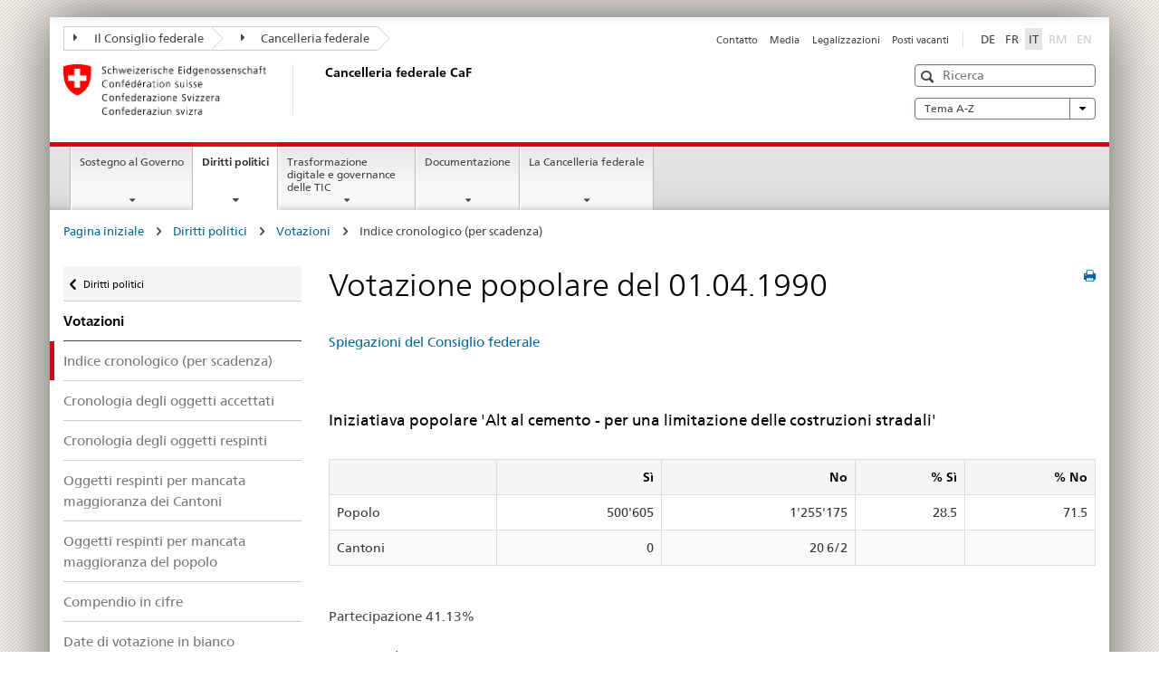

--- FILE ---
content_type: text/html
request_url: https://www.bk.admin.ch/ch/i/pore/va/19900401/index.html
body_size: 52560
content:

<!DOCTYPE HTML>
<html lang="it" class="no-js no-ie"> 
<head>
		<title>Votazione popolare del 01.04.1990</title>
<meta charset="utf-8" />
<meta http-equiv="X-UA-Compatible" content="IE=edge" />
<meta name="viewport" content="width=device-width, initial-scale=1.0" />
<meta http-equiv="cleartype" content="on" />
	<meta name="msapplication-TileColor" content="#ffffff" />
	<meta name="msapplication-TileImage" content="/etc/designs/core/frontend/guidelines/img/ico/mstile-144x144.png" />
	<meta name="msapplication-config" content="/etc/designs/core/frontend/guidelines/img/ico/browserconfig.xml" />
	<meta name="google-site-verification" content="_KMXCj6xrBYMPuUE4UMltyFjFOTsYbPI5aCSxncV6HM" />
<meta name="language" content="it" />
<meta name="author" content="Cancelleria federale CaF" />
		<link rel="alternate" type="text/html" href="/bk/de/home/politische-rechte/volksinitiativen.html" hreflang="de" lang="de">
		<link rel="alternate" type="text/html" href="/bk/it/home/diritti-politici/iniziative-popolari.html" hreflang="it" lang="it">
		<link rel="alternate" type="text/html" href="/bk/fr/home/droits-politiques/initiatives-populaires.html" hreflang="fr" lang="fr">
	<meta name="twitter:card" content="summary" />
		<meta property="og:url" content="https://www.bk.admin.ch/bk/it/home/politische-rechte/pore-referenzseite.html" />
	<meta property="og:type" content="article" />
		<meta property="og:title" content="Diritti politici" />
	<script type="text/javascript">
		var styleElement = document.createElement('STYLE');
		styleElement.setAttribute('id', 'antiClickjack');
		styleElement.setAttribute('type', 'text/css');
		styleElement.innerHTML = 'body {display:none !important;}';
		document.getElementsByTagName('HEAD')[0].appendChild(styleElement);
		if (self === top) {
			var antiClickjack = document.getElementById("antiClickjack");
			antiClickjack.parentNode.removeChild(antiClickjack);
		} else {
			top.location = self.location;
		}
	</script>
<script src="/etc.clientlibs/clientlibs/granite/jquery.min.js"></script>
<script src="/etc.clientlibs/clientlibs/granite/utils.min.js"></script>
	<script>
		Granite.I18n.init({
			locale: "it",
			urlPrefix: "/libs/cq/i18n/dict."
		});
	</script>
	<link rel="stylesheet" href="/etc/designs/core/frontend/guidelines.min.css" type="text/css" />
	<link rel="stylesheet" href="/etc/designs/core/frontend/modules.min.css" type="text/css" />
	<link rel="shortcut icon" href="/etc/designs/core/frontend/guidelines/img/ico/favicon.ico" />
	<link rel="apple-touch-icon" sizes="57x57" href="/etc/designs/core/frontend/guidelines/img/ico/apple-touch-icon-57x57.png" />
	<link rel="apple-touch-icon" sizes="114x114" href="/etc/designs/core/frontend/guidelines/img/ico/apple-touch-icon-114x114.png" />
	<link rel="apple-touch-icon" sizes="72x72" href="/etc/designs/core/frontend/guidelines/img/ico/apple-touch-icon-72x72.png" />
	<link rel="apple-touch-icon" sizes="144x144" href="/etc/designs/core/frontend/guidelines/img/ico/apple-touch-icon-144x144.png" />
	<link rel="apple-touch-icon" sizes="60x60" href="/etc/designs/core/frontend/guidelines/img/ico/apple-touch-icon-60x60.png" />
	<link rel="apple-touch-icon" sizes="120x120" href="/etc/designs/core/frontend/guidelines/img/ico/apple-touch-icon-120x120.png" />
	<link rel="apple-touch-icon" sizes="76x76" href="/etc/designs/core/frontend/guidelines/img/ico/apple-touch-icon-76x76.png" />
	<link rel="icon" type="image/png" href="/etc/designs/core/frontend/guidelines/img/ico/favicon-96x96.png" sizes="96x96" />
	<link rel="icon" type="image/png" href="/etc/designs/core/frontend/guidelines/img/ico/favicon-16x16.png" sizes="16x16" />
	<link rel="icon" type="image/png" href="/etc/designs/core/frontend/guidelines/img/ico/favicon-32x32.png" sizes="32x32" />
</head>
<body class="mod mod-layout   skin-layout-template-contentpagewide">
<div class="mod mod-homepage">
<ul class="access-keys" role="navigation">
    <li><a href="/bk/it/home.html" accesskey="0">Homepage</a></li>
    <li><a href="#main-navigation" accesskey="1">Main navigation</a></li>
    <li><a href="#content" accesskey="2">Content area</a></li>
    <li><a href="#site-map" accesskey="3">Sitemap</a></li>
    <li><a href="#search-field" accesskey="4">Search</a></li>
</ul>
</div>
<div class="container container-main">
<header style="background-size: cover; background-image:" role="banner">
	<div class="clearfix">
	<nav class="navbar treecrumb pull-left">
			<h2 class="sr-only">Treecrumb amministrazione federale</h2>
				<ul class="nav navbar-nav">
						<li class="dropdown">
									<a id="federalAdministration-dropdown" href="#" aria-label="Il Consiglio federale" class="dropdown-toggle" data-toggle="dropdown"><span class="icon icon--right"></span> Il Consiglio federale</a>
								<ul class="dropdown-menu" role="menu" aria-labelledby="federalAdministration-dropdown">
										<li class="dropdown-header">
													<a href="https://www.admin.ch/gov/it/pagina-iniziale.html" aria-label="Il Consiglio federale admin.ch" target="_blank" title="">Il Consiglio federale admin.ch</a>
													<ul>
														<li>
																	<a href="https://www.bk.admin.ch/bk/it/home.html" aria-label="CaF: Cancelleria federale" target="_blank" title=""> CaF: Cancelleria federale</a>
														</li>
													</ul>
													<ul>
														<li>
																	<a href="https://www.eda.admin.ch/eda/it/dfae.html" aria-label="DFAE: Dipartimento federale degli affari esteri" target="_blank" title=""> DFAE: Dipartimento federale degli affari esteri</a>
														</li>
													</ul>
													<ul>
														<li>
																	<a href="https://www.edi.admin.ch/it" aria-label="DFI: Dipartimento federale dell&#39;interno" target="_blank" title=""> DFI: Dipartimento federale dell&#39;interno</a>
														</li>
													</ul>
													<ul>
														<li>
																	<a href="https://www.ejpd.admin.ch/ejpd/it/home.html" aria-label="DFGP: Dipartimento federale di giustizia e polizia" target="_blank" title=""> DFGP: Dipartimento federale di giustizia e polizia</a>
														</li>
													</ul>
													<ul>
														<li>
																	<a href="https://www.vbs.admin.ch/it" aria-label="DDPS: Dipartimento federale della difesa, della protezione della popolazione e dello sport" target="_blank" title=""> DDPS: Dipartimento federale della difesa, della protezione della popolazione e dello sport</a>
														</li>
													</ul>
													<ul>
														<li>
																	<a href="https://www.efd.admin.ch/efd/it/home.html" aria-label="DFF: Dipartimento federale delle finanze" target="_blank" title=""> DFF: Dipartimento federale delle finanze</a>
														</li>
													</ul>
													<ul>
														<li>
																	<a href="https://www.wbf.admin.ch/wbf/it/home.html" aria-label="DEFR: Dipartimento federale dell&#39;economia, della formazione e della ricerca" target="_blank" title=""> DEFR: Dipartimento federale dell&#39;economia, della formazione e della ricerca</a>
														</li>
													</ul>
													<ul>
														<li>
																	<a href="https://www.uvek.admin.ch/uvek/it/home.html" aria-label="DATEC: Dipartimento federale dell&#39;ambiente, dei trasporti, dell&#39;energia e delle comunicazioni" target="_blank" title=""> DATEC: Dipartimento federale dell&#39;ambiente, dei trasporti, dell&#39;energia e delle comunicazioni</a>
														</li>
													</ul>
										</li>
								</ul>
						</li>
						<li class="dropdown">
									<a id="departement-dropdown" href="#" aria-label="Cancelleria federale" class="dropdown-toggle"><span class="icon icon--right"></span> Cancelleria federale</a>
						</li>
				</ul>
	</nav>
<section class="nav-services clearfix">
	<h2>Diritti politici</h2>
		<nav class="nav-lang"><ul>
            <li>
               <a title="Diese Seite auf deutsch"
                  aria-label="Deutsch"
                  lang="de"
                  href="/ch/d/pore/va/19900401/index.html">DE</a>
            </li>
            <li>
               <a title="Cette page en français"
                  aria-label="Français"
                  lang="fr"
                  href="/ch/f/pore/va/19900401/index.html">FR</a>
            </li>
            <li>
               <a class="active"
                  title="Questa pagina in italiano (activo)"
                  aria-label="Italiano"
                  lang="it"
                  href="/ch/i/pore/va/19900401/index.html">IT</a>
            </li>
            <li>
               <a class="disabled"
                  lang="rm"
                  title="Rumantsch"
                  aria-label="Rumantsch"
                  href="#">RM</a>
            </li>
            <li>
               <a class="disabled"
                  lang="en"
                  title="English"
                  aria-label="English"
                  href="#">EN</a>
            </li>
         </ul></nav>
                <h2 class="sr-only">Service navigation</h2>
                <nav class="nav-service">
                    <ul>
                            <li><a href="/bk/it/home/service/contatto.html" title="Contatto" aria-label="Contatto" data-skipextcss="true">Contatto</a></li>
                            <li><a href="/bk/it/home/service/media.html" title="Media" aria-label="Media" data-skipextcss="true">Media</a></li>
                            <li><a href="/bk/it/home/service/legalizzazioni.html" title="Legalizzazioni" aria-label="Legalizzazioni" data-skipextcss="true">Legalizzazioni</a></li>
                            <li><a href="/bk/it/home/service/posti-vacanti.html" title="Posti vacanti" aria-label="Posti vacanti" data-skipextcss="true">Posti vacanti</a></li>
                    </ul>
                </nav>
</section>
	</div>
<div class="mod mod-logo">
                <a href="/bk/it/home.html" class="brand  hidden-xs" id="logo" title="Pagina iniziale" aria-label="Pagina iniziale">
                            <img src="/bk/it/_jcr_content/logo/image.imagespooler.png/1607941605855/logo.png" alt="Cancelleria federale svizzera" />
                    <h2 id="logo-desktop-departement">Cancelleria federale CaF
                    </h2>
                </a>
</div>
<div class="mod mod-searchfield">
			<div class="mod mod-searchfield global-search global-search-standard">
				<form action="/bk/it/home/ricerca.html" class="form-horizontal form-search pull-right">
					<h2 class="sr-only">Ricerca</h2>
					<label for="search-field" class="sr-only">Ricerca</label>
					<input id="search-field" name="query" class="form-control search-field" type="text" placeholder="Ricerca" />
                    <button class="icon icon--search icon--before" tabindex="0" role="button">
                        <span class="sr-only">Ricerca</span>
                    </button>
                    <button class="icon icon--close icon--after search-reset" tabindex="0" role="button"><span class="sr-only"></span></button>
					<div class="search-results">
						<div class="search-results-list"></div>
					</div>
				</form>
			</div>
</div>
<div class="mod mod-themes">
		<nav class="navbar yamm yamm--select ddl-to-modal">
			<h2 class="sr-only">A-Z</h2>
			<ul>
				<li class="dropdown pull-right">
					<a href="#" class="dropdown-toggle" data-toggle="dropdown">
						Tema A-Z <span class="icon icon--bottom"></span>
					</a>
					<ul class="dropdown-menu">
						<li>
							<div class="yamm-content container-fluid">
								<div class="row">
									<div class="col-sm-12">
										<button class="yamm-close btn btn-link icon icon--after icon--close pull-right">
											Chiudere
										</button>
									</div>
								</div>
				                <ul class="nav nav-tabs">
				                		<li><a href="#mf_keywords_tab" data-toggle="tab" data-url="/bk/it/_jcr_content/themes.keywordsinit.html">Parole chiave</a></li>
				                		<li><a href="#mf_glossary_tab" data-toggle="tab" data-url="/bk/it/_jcr_content/themes.glossaryinit.html">Glossario</a></li>
				                </ul>
				                <div class="tab-content">
									<div class="tab-pane" id="mf_keywords_tab"></div>
									<h2 class="sr-only visible-print-block">Parole chiave</h2>
									<div class="tab-pane" id="mf_glossary_tab"></div>
									<h2 class="sr-only visible-print-block">Glossario</h2>
								</div>
							</div>
						</li>
					</ul>
				</li>
			</ul>
		</nav>
</div>
</header>
<div class="mod mod-mainnavigation">
	<div class="nav-main yamm navbar" id="main-navigation">
		<h2 class="sr-only">
			Navigazione principale
		</h2>
 <section class="nav-mobile">
	<div class="table-row">
		<div class="nav-mobile-header">
			<div class="table-row">
				<span class="nav-mobile-logo">
							<img src="/etc/designs/core/frontend/guidelines/img/swiss.svg" onerror="this.onerror=null; this.src='/etc/designs/core/frontend/guidelines/img/swiss.png'" alt="Cancelleria federale CaF" />
				</span>
				<h2>
					<a href="/bk/it/home.html" title="Pagina iniziale" aria-label="Pagina iniziale">Cancelleria federale</a>
				</h2>
			</div>
		</div>
		<div class="table-cell dropdown">
			<a href="#" class="nav-mobile-menu dropdown-toggle" data-toggle="dropdown">
				<span class="icon icon--menu"></span>
			</a>
			<div class="drilldown dropdown-menu" role="menu">
				<div class="drilldown-container">
					<nav class="nav-page-list">
							<ul aria-controls="submenu">
										<li>
													<a href="/bk/it/home/sostegno-al-governo.html">Sostegno al Governo </a>
										</li>
							</ul>
							<ul aria-controls="submenu">
										<li>
													<a href="/bk/it/home/diritti-politici.html">Diritti politici</a>
										</li>
							</ul>
							<ul aria-controls="submenu">
										<li>
													<a href="/bk/it/home/digitale-transformation-ikt-lenkung.html">Trasformazione digitale e governance delle TIC</a>
										</li>
							</ul>
							<ul aria-controls="submenu">
										<li>
													<a href="/bk/it/home/documentazione.html">Documentazione</a>
										</li>
							</ul>
							<ul aria-controls="submenu">
										<li>
													<a href="/bk/it/home/la-cancelleria-federale.html">La Cancelleria federale</a>
										</li>
							</ul>
						<button class="yamm-close-bottom" aria-label="Chiudere">
							<span class="icon icon--top" aria-hidden="true"></span>
						</button>
					</nav>
				</div>
			</div>
		</div>
		<div class="table-cell dropdown">
			<a href="#" class="nav-mobile-menu dropdown-toggle" data-toggle="dropdown">
				<span class="icon icon--search"></span>
			</a>
			<div class="dropdown-menu" role="menu">
<div class="mod mod-searchfield">
        <div class="mod mod-searchfield global-search global-search-mobile">
            <form action="/bk/it/home/ricerca.html" class="form  mod-searchfield-mobile" role="form">
                <h2 class="sr-only">Ricerca</h2>
                <label for="search-field-phone" class="sr-only">
                    Ricerca
                </label>
                <input id="search-field-phone" name="query" class="search-input form-control" type="text" placeholder="Ricerca" />
                <button class="icon icon--search icon--before" tabindex="0" role="button">
                    <span class="sr-only">Ricerca</span>
                </button>
                <button class="icon icon--close icon--after search-reset" tabindex="0" role="button"><span class="sr-only"></span></button>
                <div class="search-results">
                    <div class="search-results-list"></div>
                </div>
            </form>
        </div>
</div>
			</div>
		</div>
	</div>
</section>
		<ul class="nav navbar-nav" aria-controls="submenu">
				<li class="dropdown yamm-fw  ">
							<a href="/bk/it/home/sostegno-al-governo.html" aria-label="Sostegno al Governo " class="dropdown-toggle" data-toggle="dropdown" data-url="/bk/it/home/regierungsunterstuetzung/_jcr_content/par.html">Sostegno al Governo </a>
							<ul class="dropdown-menu" role="menu" aria-controls="submenu">
								<li>
									<div class="yamm-content container-fluid">
										<div class="row">
											<div class="col-sm-12">
												<button class="yamm-close btn btn-link icon icon--after icon--close pull-right">Chiudere</button>
											</div>
										</div>
										<div class="row">
											<div class="col-md-12 main-column">
											</div>
										</div>
										<br /><br /><br />
										<button class="yamm-close-bottom" aria-label="Chiudere"><span class="icon icon--top"></span></button>
									</div>
								</li>
							</ul>
				</li>
				<li class="dropdown yamm-fw  current">
							<a href="/bk/it/home/diritti-politici.html" aria-label="Diritti politici" class="dropdown-toggle" data-toggle="dropdown" data-url="/bk/it/home/politische-rechte/_jcr_content/par.html">Diritti politici<span class="sr-only">current page</span></a>
							<ul class="dropdown-menu" role="menu" aria-controls="submenu">
								<li>
									<div class="yamm-content container-fluid">
										<div class="row">
											<div class="col-sm-12">
												<button class="yamm-close btn btn-link icon icon--after icon--close pull-right">Chiudere</button>
											</div>
										</div>
										<div class="row">
											<div class="col-md-12 main-column">
											</div>
										</div>
										<br /><br /><br />
										<button class="yamm-close-bottom" aria-label="Chiudere"><span class="icon icon--top"></span></button>
									</div>
								</li>
							</ul>
				</li>
				<li class="dropdown yamm-fw  ">
							<a href="/bk/it/home/digitale-transformation-ikt-lenkung.html" aria-label="Trasformazione digitale e governance delle TIC" class="dropdown-toggle" data-toggle="dropdown" data-url="/bk/it/home/digitale-transformation-ikt-lenkung/_jcr_content/par.html">Trasformazione digitale e governance delle TIC</a>
							<ul class="dropdown-menu" role="menu" aria-controls="submenu">
								<li>
									<div class="yamm-content container-fluid">
										<div class="row">
											<div class="col-sm-12">
												<button class="yamm-close btn btn-link icon icon--after icon--close pull-right">Chiudere</button>
											</div>
										</div>
										<div class="row">
											<div class="col-md-12 main-column">
											</div>
										</div>
										<br /><br /><br />
										<button class="yamm-close-bottom" aria-label="Chiudere"><span class="icon icon--top"></span></button>
									</div>
								</li>
							</ul>
				</li>
				<li class="dropdown yamm-fw  ">
							<a href="/bk/it/home/documentazione.html" aria-label="Documentazione" class="dropdown-toggle" data-toggle="dropdown" data-url="/bk/it/home/dokumentation/_jcr_content/par.html">Documentazione</a>
							<ul class="dropdown-menu" role="menu" aria-controls="submenu">
								<li>
									<div class="yamm-content container-fluid">
										<div class="row">
											<div class="col-sm-12">
												<button class="yamm-close btn btn-link icon icon--after icon--close pull-right">Chiudere</button>
											</div>
										</div>
										<div class="row">
											<div class="col-md-12 main-column">
											</div>
										</div>
										<br /><br /><br />
										<button class="yamm-close-bottom" aria-label="Chiudere"><span class="icon icon--top"></span></button>
									</div>
								</li>
							</ul>
				</li>
				<li class="dropdown yamm-fw  ">
							<a href="/bk/it/home/la-cancelleria-federale.html" aria-label="La Cancelleria federale" class="dropdown-toggle" data-toggle="dropdown" data-url="/bk/it/home/bk/_jcr_content/par.html">La Cancelleria federale</a>
							<ul class="dropdown-menu" role="menu" aria-controls="submenu">
								<li>
									<div class="yamm-content container-fluid">
										<div class="row">
											<div class="col-sm-12">
												<button class="yamm-close btn btn-link icon icon--after icon--close pull-right">Chiudere</button>
											</div>
										</div>
										<div class="row">
											<div class="col-md-12 main-column">
											</div>
										</div>
										<br /><br /><br />
										<button class="yamm-close-bottom" aria-label="Chiudere"><span class="icon icon--top"></span></button>
									</div>
								</li>
							</ul>
				</li>
		</ul>
	</div>
</div>
<div class="container-fluid hidden-xs">
	<div class="row">
		<div class="col-sm-12">
<div class="mod mod-breadcrumb">
	<h2 id="br1" class="sr-only">Breadcrumb</h2>
	<ol class="breadcrumb" role="menu" aria-labelledby="br1"><li>
            <a href="/bk/it/home.html">Pagina iniziale</a>
            <span class="icon icon--greater"/>
         </li>
         <li>
            <a href="/bk/it/home/politische-rechte.html">Diritti politici</a>
            <span class="icon icon--greater"/>
         </li>
         <li>
            <a href="/bk/it/home/politische-rechte/volksabstimmungen.html">Votazioni</a>
            <span class="icon icon--greater"/>
         </li>
         <li class="active">Indice cronologico (per scadenza)</li></ol>
</div>
		</div>
	</div>
</div>
		<div class="container-fluid">
<div class="row">
	<div class="col-sm-4 col-md-3 drilldown">
<div class="mod mod-leftnavigation">
		<a href="#collapseSubNav" data-toggle="collapse" class="collapsed visible-xs">Navigazione secondaria</a>
		<div class="drilldown-container">
			<nav class="nav-page-list">
			<a href="/gov/de/start/bundesrecht.html" class="icon icon--before icon--less visible-xs">Zur&uuml;ck</a>
			<a class="icon icon--before icon--less"
            href="/bk/it/home/politische-rechte.html">Diritti politici</a>
         <ul>
            <li class="list-emphasis">
               <a href="/bk/it/home/politische-rechte/volksabstimmungen.html">Votazioni</a>
            </li>
            <li class="active">
               <a href="/ch/i/pore/va/vab_2_2_4_1.html">Indice cronologico (per scadenza)</a>
            </li>
            <li>
               <a href="/ch/i/pore/va/vab_2_2_4_2.html">Cronologia degli oggetti accettati</a>
            </li>
            <li>
               <a href="/ch/i/pore/va/vab_2_2_4_3.html">Cronologia degli oggetti respinti</a>
            </li>
            <li>
               <a href="/ch/i/pore/va/vab_2_2_4_4.html">Oggetti respinti per mancata maggioranza dei Cantoni</a>
            </li>
            <li>
               <a href="/ch/i/pore/va/vab_2_2_4_5.html">Oggetti respinti per mancata maggioranza del popolo</a>
            </li>
            <li>
               <a href="/ch/i/pore/va/vab_2_2_4_6.html">Compendio in cifre</a>
            </li>
            <li>
               <a href="/ch/i/pore/va/vab_1_3_3_1.html">Date di votazione in bianco</a>
            </li>
         </ul>
			</nav>
		</div>
</div>
	</div>
	<div class="col-sm-8 col-md-9 main-column main-content js-glossary-context" id="content">
<div class="visible-xs visible-sm">
	<p><a href="#context-sidebar" class="icon icon--before icon--root">Fine pagina</a></p>
</div>
<div class="contentHead">
<div class="mod mod-backtooverview">
</div>
		<a href="javascript:$.printPreview.printPreview()" onclick="" class="icon icon--before icon--print pull-right" title="Stampa la pagina"></a>
<div class="mod mod-contentpage"><h1 class="text-inline">Votazione popolare del 01.04.1990</h1></div>
</div>	

<div class="mod mod-text">
            <article class="clearfix"><p>
            <a href="https://www.bk.admin.ch/bk/it/home/dokumentation/volksabstimmungen/volksabstimmung-19900401.html">Spiegazioni del Consiglio federale</a>
         </p>
         <br/>
         <h3>Iniziatiava popolare 'Alt al cemento - per una limitazione delle costruzioni stradali'</h3>
         <br/>
         <TABLE class="table table-bordered text-right table-striped">
            <thead>
               <tr>
                  <td scope="col" class="text-left"> </td>
                  <td scope="col" align="right">Sì</td>
                  <td scope="col" align="right">No</td>
                  <td scope="col" align="right">% Sì</td>
                  <td scope="col" align="right">% No</td>
               </tr>
            </thead>
            <tbody>
               <tr>
                  <td class="text-left">Popolo</td>
                  <td align="right">500'605</td>
                  <td align="right">1'255'175</td>
                  <td align="right">28.5</td>
                  <td align="right">71.5</td>
               </tr>
               <tr>
                  <td class="text-left">Cantoni</td>
                  <td align="right">0</td>
                  <td align="right">20 6/2</td>
                  <td align="right"> </td>
                  <td align="right"> </td>
               </tr>
            </tbody>
         </TABLE>
         <br/>
         <p>Partecipazione 41.13%</p>
         <p>L'oggetto è stato respinto<br/>Annotazione: Svizzeri all'estero = 12'638<br/>
            <a href="./can359.html">Risultati nei Cantoni</a>  / <a href="./det359.html">Informazioni supplementari sull'oggetto</a>
         </p>
         <br/>
         <h3>Iniziativa popolare 'Per un paesaggio senza autostrade tra  Morat e Yverdon'</h3>
         <br/>
         <TABLE class="table table-bordered text-right table-striped">
            <thead>
               <tr>
                  <td scope="col" class="text-left"> </td>
                  <td scope="col" align="right">Sì</td>
                  <td scope="col" align="right">No</td>
                  <td scope="col" align="right">% Sì</td>
                  <td scope="col" align="right">% No</td>
               </tr>
            </thead>
            <tbody>
               <tr>
                  <td class="text-left">Popolo</td>
                  <td align="right">571'640</td>
                  <td align="right">1'175'333</td>
                  <td align="right">32.7</td>
                  <td align="right">67.3</td>
               </tr>
               <tr>
                  <td class="text-left">Cantoni</td>
                  <td align="right">0</td>
                  <td align="right">20 6/2</td>
                  <td align="right"> </td>
                  <td align="right"> </td>
               </tr>
            </tbody>
         </TABLE>
         <br/>
         <p>Partecipazione 41.09%</p>
         <p>L'oggetto è stato respinto<br/>Annotazione: Svizzeri all'estero = 12'638<br/>
            <a href="./can360.html">Risultati nei Cantoni</a>  / <a href="./det360.html">Informazioni supplementari sull'oggetto</a>
         </p>
         <br/>
         <h3>Iniziativa popolare 'Per un Knonauer Amt senza autostrade'</h3>
         <br/>
         <TABLE class="table table-bordered text-right table-striped">
            <thead>
               <tr>
                  <td scope="col" class="text-left"> </td>
                  <td scope="col" align="right">Sì</td>
                  <td scope="col" align="right">No</td>
                  <td scope="col" align="right">% Sì</td>
                  <td scope="col" align="right">% No</td>
               </tr>
            </thead>
            <tbody>
               <tr>
                  <td class="text-left">Popolo</td>
                  <td align="right">547'353</td>
                  <td align="right">1'197'678</td>
                  <td align="right">31.4</td>
                  <td align="right">68.6</td>
               </tr>
               <tr>
                  <td class="text-left">Cantoni</td>
                  <td align="right">0</td>
                  <td align="right">20 6/2</td>
                  <td align="right"> </td>
                  <td align="right"> </td>
               </tr>
            </tbody>
         </TABLE>
         <br/>
         <p>Partecipazione 41.13%</p>
         <p>L'oggetto è stato respinto<br/>
            <a href="./can361.html">Risultati nei Cantoni</a>  / <a href="./det361.html">Informazioni supplementari sull'oggetto</a>
         </p>
         <br/>
         <h3>Iniziativa popolare 'Per un paesaggio senza autostrade nella regione dall'Aar tra Bienne e Soletta/Zuchwil'</h3>
         <br/>
         <TABLE class="table table-bordered text-right table-striped">
            <thead>
               <tr>
                  <td scope="col" class="text-left"> </td>
                  <td scope="col" align="right">Sì</td>
                  <td scope="col" align="right">No</td>
                  <td scope="col" align="right">% Sì</td>
                  <td scope="col" align="right">% No</td>
               </tr>
            </thead>
            <tbody>
               <tr>
                  <td class="text-left">Popolo</td>
                  <td align="right">592'231</td>
                  <td align="right">1'147'434</td>
                  <td align="right">34.0</td>
                  <td align="right">66.0</td>
               </tr>
               <tr>
                  <td class="text-left">Cantoni</td>
                  <td align="right">0</td>
                  <td align="right">20 6/2</td>
                  <td align="right"> </td>
                  <td align="right"> </td>
               </tr>
            </tbody>
         </TABLE>
         <br/>
         <p>Partecipazione 41.06%</p>
         <p>L'oggetto è stato respinto<br/>
            <a href="./can362.html">Risultati nei Cantoni</a>  / <a href="./det362.html">Informazioni supplementari sull'oggetto</a>
         </p>
         <br/>
         <h3>Decreto federale del 23.06.1989 sulla viticoltura</h3>
         <br/>
         <TABLE class="table table-bordered text-right table-striped">
            <thead>
               <tr>
                  <td scope="col" class="text-left"> </td>
                  <td scope="col" align="right">Sì</td>
                  <td scope="col" align="right">No</td>
                  <td scope="col" align="right">% Sì</td>
                  <td scope="col" align="right">% No</td>
               </tr>
            </thead>
            <tbody>
               <tr>
                  <td class="text-left">Popolo</td>
                  <td align="right">771'186</td>
                  <td align="right">881'601</td>
                  <td align="right">46.7</td>
                  <td align="right">53.3</td>
               </tr>
            </tbody>
         </TABLE>
         <br/>
         <p>Partecipazione 40.81%</p>
         <p>L'oggetto è stato respinto<br/>
            <a href="./can363.html">Risultati nei Cantoni</a>  / <a href="./det363.html">Informazioni supplementari sull'oggetto</a>
         </p>
         <br/>
         <h3>Legge federale sull'organizzazione giudiziaria, modificazione del 23.06.1989</h3>
         <br/>
         <TABLE class="table table-bordered text-right table-striped">
            <thead>
               <tr>
                  <td scope="col" class="text-left"> </td>
                  <td scope="col" align="right">Sì</td>
                  <td scope="col" align="right">No</td>
                  <td scope="col" align="right">% Sì</td>
                  <td scope="col" align="right">% No</td>
               </tr>
            </thead>
            <tbody>
               <tr>
                  <td class="text-left">Popolo</td>
                  <td align="right">775'870</td>
                  <td align="right">862'524</td>
                  <td align="right">47.4</td>
                  <td align="right">52.6</td>
               </tr>
            </tbody>
         </TABLE>
         <br/>
         <p>Partecipazione 40.74%</p>
         <p>L'oggetto è stato respinto<br/>
            <a href="./can364.html">Risultati nei Cantoni</a>  / <a href="./det364.html">Informazioni supplementari sull'oggetto</a>
         </p>
         <br/>
         <br/>
         <br/>
         <div class="infoblock"/></article>
</div>
<div class="mod mod-backtooverview">
</div>
<div class="clearfix">
	<p class="pull-left">
			<small>
				<a href="mailto:info@bk.admin.ch" class="icon icon--before icon--message">
					Messaggio per lo specialista
				</a>
			</small>
			<br />
			<small>
				<span class="text-dimmed">Ultima modifica&nbsp;16.01.2026 1:04</span>
			</small>
	</p>
	<p class="pull-right">
		<small>
				<a href="#" class="icon icon--before icon--power hidden-print">
					Inizio pagina
				</a>
		</small>
	</p>
</div>
<div class="mod mod-socialshare">
	<div class="social-sharing" aria-labelledby="social_share">
		<label id="social_share" class="sr-only">Social share</label>
			<a href="#" aria-label="Facebook" data-analytics="facebook" onclick="window.open('https://www.facebook.com/sharer/sharer.php?u='+encodeURIComponent(location.href), 'share-dialog', 'width=626,height=436'); return false;">
				<img src="/etc/designs/core/frontend/guidelines/img/FB-f-Logo__blue_29.png" width="16px" height="16px" alt="" />
			</a>
			<a href="#" aria-label="Twitter" data-analytics="twitter" onclick="window.open('http://twitter.com/share?text='+encodeURIComponent('Diritti politici')+'&url='+encodeURIComponent(location.href), 'share-dialog', 'width=626,height=436'); return false;">
				<img src="/etc/designs/core/frontend/guidelines/img/Twitter_logo_blue.png" width="16px" height="16px" alt="" />
			</a>
			<a href="#" aria-label="Xing" data-analytics="xing" onclick="window.open('https://www.xing.com/spi/shares/new?url='+encodeURIComponent(location.href), 'share-dialog', 'width=600,height=450'); return false;">
				<img src="/etc/designs/core/frontend/assets/img/ico-xing.png" width="16px" height="16px" alt="" />
			</a>
			<a href="#" aria-label="LinkedIn" data-analytics="linkedin" onclick="window.open('https://www.linkedin.com/shareArticle?mini=true&url='+encodeURIComponent(location.href), 'share-dialog', 'width=600,height=450'); return false;">
				<img src="/etc/designs/core/frontend/assets/img/ico-linkedin.png" width="16px" height="16px" alt="" />
			</a>
	</div>
</div>
    </div>
</div>
		</div>
    <span class="visible-print">https://www.bk.admin.ch/content/bk/it/home/politische-rechte/pore-referenzseite.html</span>
<footer role="contentinfo">
	<h2 class="sr-only">Footer</h2>
	<a name="context-sidebar"></a>
            <div class="container-fluid footer-service">
                <h3>Cancelleria federale CaF</h3>
                <nav>
                    <ul>
                            <li><a href="/bk/it/home/service/contatto.html" title="Contatto" aria-label="Contatto">Contatto</a></li>
                            <li><a href="/bk/it/home/service/media.html" title="Media" aria-label="Media">Media</a></li>
                            <li><a href="/bk/it/home/service/legalizzazioni.html" title="Legalizzazioni" aria-label="Legalizzazioni">Legalizzazioni</a></li>
                            <li><a href="/bk/it/home/service/posti-vacanti.html" title="Posti vacanti" aria-label="Posti vacanti">Posti vacanti</a></li>
                    </ul>
                </nav>
            </div>
<div class="site-map">
	<h2 class="sr-only">Footer</h2>
	<a href="#site-map" data-target="#site-map" data-toggle="collapse" class="site-map-toggle collapsed">Sitemap</a>
	<div class="container-fluid" id="site-map">
		<div class="col-sm-6 col-md-3">
<div class="mod mod-linklist">
						<h3>Sostegno al governo </h3>
					<ul class="list-unstyled">
							<li>
										<a href="/bk/it/home/sostegno-al-governo/affari-del-consiglio-federale.html" title="Affari del Consiglio federale" aria-label="Affari del Consiglio federale" data-skipextcss="true">Affari del Consiglio federale</a>
							</li>
							<li>
										<a href="/bk/it/home/sostegno-al-governo/aiuto-alla-condotta-strategica.html" title="Aiuto alla condotta strategica" aria-label="Aiuto alla condotta strategica" data-skipextcss="true">Aiuto alla condotta strategica</a>
							</li>
							<li>
										<a href="/bk/it/home/sostegno-al-governo/communicazione.html" title="Comunicazione" aria-label="Comunicazione" data-skipextcss="true">Comunicazione</a>
							</li>
							<li>
										<a href="/bk/it/home/sostegno-al-governo/lingue.html" title="Lingue" aria-label="Lingue" data-skipextcss="true">Lingue</a>
							</li>
							<li>
										<a href="/bk/it/home/sostegno-al-governo/legislazione.html" title="Legislazione" aria-label="Legislazione" data-skipextcss="true">Legislazione</a>
							</li>
							<li>
										<a href="/bk/it/home/sostegno-al-governo/accompagnamento-legislativo.html" title="Accompagnamento legislativo" aria-label="Accompagnamento legislativo" data-skipextcss="true">Accompagnamento legislativo</a>
							</li>
							<li>
										<a href="/bk/it/home/sostegno-al-governo/pubblicazioni-ufficiali.html" title="Pubblicazioni ufficiali" aria-label="Pubblicazioni ufficiali" data-skipextcss="true">Pubblicazioni ufficiali</a>
							</li>
							<li>
										<a href="/bk/it/home/sostegno-al-governo/servizio-presidenziale.html" title="Servizio presidenziale" aria-label="Servizio presidenziale" data-skipextcss="true">Servizio presidenziale</a>
							</li>
							<li>
										<a href="/bk/it/home/sostegno-al-governo/Krisenmanagement.html" title="Gestione delle crisi" aria-label="Gestione delle crisi" data-skipextcss="true">Gestione delle crisi</a>
							</li>
					</ul>
</div>
		</div>
		<div class="col-sm-6 col-md-3">
<div class="mod mod-linklist">
						<h3>Diritti politici</h3>
					<ul class="list-unstyled">
							<li>
										<a href="/bk/it/home/diritti-politici/iniziative-popolari.html" title="Iniziative popolari" aria-label="Iniziative popolari" data-skipextcss="true">Iniziative popolari</a>
							</li>
							<li>
										<a href="/bk/it/home/diritti-politici/referendum.html" title="Referendum" aria-label="Referendum" data-skipextcss="true">Referendum</a>
							</li>
							<li>
										<a href="/bk/it/home/diritti-politici/votazioni.html" title="Votazioni popolari" aria-label="Votazioni popolari" data-skipextcss="true">Votazioni popolari</a>
							</li>
							<li>
										<a href="/bk/it/home/diritti-politici/petizioni.html" title="Petizioni" aria-label="Petizioni" data-skipextcss="true">Petizioni</a>
							</li>
							<li>
										<a href="/bk/it/home/diritti-politici/elezioni-del-consiglio-nazionale.html" title="Elezioni del Consiglio nazionale" aria-label="Elezioni del Consiglio nazionale" data-skipextcss="true">Elezioni del Consiglio nazionale</a>
							</li>
							<li>
										<a href="/bk/it/home/diritti-politici/registro-federale-dei-partiti.html" title="Registro federale dei partiti" aria-label="Registro federale dei partiti" data-skipextcss="true">Registro federale dei partiti</a>
							</li>
							<li>
										<a href="/bk/it/home/diritti-politici/esercizio-dei-diritti-politici-retrospettiva-e-dati.html" title="Esercizio dei diritti politici" aria-label="Esercizio dei diritti politici" data-skipextcss="true">Esercizio dei diritti politici</a>
							</li>
							<li>
										<a href="/bk/it/home/diritti-politici/e-voting.html" title="Vote &eacute;lectronique" aria-label="Vote &eacute;lectronique" data-skipextcss="true">Vote &eacute;lectronique</a>
							</li>
					</ul>
</div>
		</div>
		<div class="col-sm-6 col-md-3">
<div class="mod mod-linklist">
						<h3>Digitalizzazione</h3>
					<ul class="list-unstyled">
							<li>
										<a href="/bk/it/home/digitale-transformation-ikt-lenkung/bereichdti.html" title="Settore TDT" aria-label="Settore TDT" data-skipextcss="true">Settore TDT</a>
							</li>
							<li>
										<a href="/bk/it/home/digitale-transformation-ikt-lenkung/digitale-schweiz.html" title="Svizzera digitale" aria-label="Svizzera digitale" data-skipextcss="true">Svizzera digitale</a>
							</li>
							<li>
										<a href="/bk/it/home/digitale-transformation-ikt-lenkung/digitale-bundesverwaltung.html" title="Amministrazione digitale" aria-label="Amministrazione digitale" data-skipextcss="true">Amministrazione digitale</a>
							</li>
							<li>
										<a href="/bk/it/home/digitale-transformation-ikt-lenkung/bundesarchitektur.html" title="Architettura della Confederazione" aria-label="Architettura della Confederazione" data-skipextcss="true">Architettura della Confederazione</a>
							</li>
							<li>
										<a href="/bk/it/home/digitale-transformation-ikt-lenkung/hermes_projektmanagementmethode.html" title="Metodo di gestione di progetti HERMES" aria-label="Metodo di gestione di progetti HERMES" data-skipextcss="true">Metodo di gestione di progetti HERMES</a>
							</li>
							<li>
										<a href="/bk/it/home/digitale-transformation-ikt-lenkung/projekte-programme.html" title="Progetti e programmi" aria-label="Progetti e programmi" data-skipextcss="true">Progetti e programmi</a>
							</li>
							<li>
										<a href="/bk/it/home/digitale-transformation-ikt-lenkung/standarddienste.html" title="Servizi standard" aria-label="Servizi standard" data-skipextcss="true">Servizi standard</a>
							</li>
							<li>
										<a href="/bk/it/home/digitale-transformation-ikt-lenkung/vorgaben.html" title="Direttive" aria-label="Direttive" data-skipextcss="true">Direttive</a>
							</li>
							<li>
										<a href="/bk/it/home/digitale-transformation-ikt-lenkung/finanzielle-fuehrung.html" title="Gestione finanziaria delle TIC" aria-label="Gestione finanziaria delle TIC" data-skipextcss="true">Gestione finanziaria delle TIC</a>
							</li>
							<li>
										<a href="/bk/it/home/digitale-transformation-ikt-lenkung/controlling.html" title="Controlling informatico" aria-label="Controlling informatico" data-skipextcss="true">Controlling informatico</a>
							</li>
							<li>
										<a href="/bk/it/home/digitale-transformation-ikt-lenkung/e-procurement.html" title="E-Procurement" aria-label="E-Procurement" data-skipextcss="true">E-Procurement</a>
							</li>
							<li>
										<a href="/bk/it/home/digitale-transformation-ikt-lenkung/e-services-bund.html" title="E-Servizi della Confederazione" aria-label="E-Servizi della Confederazione" data-skipextcss="true">E-Servizi della Confederazione</a>
							</li>
							<li>
										<a href="/bk/it/home/digitale-transformation-ikt-lenkung/datenoekosystem_schweiz.html" title="Ecosistema di dati Svizzera" aria-label="Ecosistema di dati Svizzera" data-skipextcss="true">Ecosistema di dati Svizzera</a>
							</li>
							<li>
										<a href="/bk/it/home/digitale-transformation-ikt-lenkung/kuenstliche_intelligenz.html" title="Intelligenza artificiale" aria-label="Intelligenza artificiale" data-skipextcss="true">Intelligenza artificiale</a>
							</li>
					</ul>
</div>
		</div>
		<div class="col-sm-6 col-md-3">
<div class="mod mod-linklist">
						<h3>La Cancelleria federale</h3>
					<ul class="list-unstyled">
							<li>
										<a href="/bk/it/home/la-cancelleria-federale/bundeskanzler.html" title="Viktor Rossi - Cancelliere della Confederazione " aria-label="Viktor Rossi - Cancelliere della Confederazione " data-skipextcss="true">Viktor Rossi - Cancelliere della Confederazione </a>
							</li>
							<li>
										<a href="/bk/it/home/la-cancelleria-federale/vizekanzler_vizekanzlerin.html" title="Rachel Salzmann - Vicecancelliera" aria-label="Rachel Salzmann - Vicecancelliera" data-skipextcss="true">Rachel Salzmann - Vicecancelliera</a>
							</li>
							<li>
										<a href="/bk/it/home/la-cancelleria-federale/vizekanzler_br-sprecher.html" title="Nicole Lamon - Vicecancelliera " aria-label="Nicole Lamon - Vicecancelliera " data-skipextcss="true">Nicole Lamon - Vicecancelliera </a>
							</li>
							<li>
										<a href="/bk/it/home/la-cancelleria-federale/geschaeftsleitung.html" title="Direzione" aria-label="Direzione" data-skipextcss="true">Direzione</a>
							</li>
							<li>
										<a href="/bk/it/home/la-cancelleria-federale/organizzazione-della-cancelleria-federale.html" title="Organizzazione della Cancelleria federale" aria-label="Organizzazione della Cancelleria federale" data-skipextcss="true">Organizzazione della Cancelleria federale</a>
							</li>
							<li>
										<a href="/bk/it/home/la-cancelleria-federale/basi-legali.html" title="Basi legali" aria-label="Basi legali" data-skipextcss="true">Basi legali</a>
							</li>
							<li>
										<a href="/bk/it/home/la-cancelleria-federale/la-storia-della-cancelleria-federale.html" title="La storia della Cancelleria federale" aria-label="La storia della Cancelleria federale" data-skipextcss="true">La storia della Cancelleria federale</a>
							</li>
							<li>
										<a href="/bk/it/home/la-cancelleria-federale/geschaeftsordnung.html" title="Regolamento interno" aria-label="Regolamento interno" data-skipextcss="true">Regolamento interno</a>
							</li>
							<li>
										<a href="/bk/it/home/la-cancelleria-federale/arbeitenbeiderbundeskanzlei.html" title="Lavorare alla Cancelleria federale" aria-label="Lavorare alla Cancelleria federale" data-skipextcss="true">Lavorare alla Cancelleria federale</a>
							</li>
					</ul>
</div>
		</div>
		<div class="col-sm-6 col-md-3">
<div class="mod mod-linklist">
						<h3>Documentazione</h3>
					<ul class="list-unstyled">
							<li>
										<a href="/bk/it/home/documentazione/organi-extraparlamentari.html" title="Organi extraparlamentari " aria-label="Organi extraparlamentari " data-skipextcss="true">Organi extraparlamentari </a>
							</li>
							<li>
										<a href="/bk/it/home/documentazione/protezione-dei-dati-e-principio-di-trasparenza-nella-caf.html" title="Protezione dei dati e principio di trasparenza" aria-label="Protezione dei dati e principio di trasparenza" data-skipextcss="true">Protezione dei dati e principio di trasparenza</a>
							</li>
							<li>
										<a href="/bk/it/home/documentazione/aiuto-alla-condotta-strategica.html" title="Aiuto alla condotta strategica " aria-label="Aiuto alla condotta strategica " data-skipextcss="true">Aiuto alla condotta strategica </a>
							</li>
							<li>
										<a href="/bk/it/home/documentazione/legislazione.html" title="Legislazione " aria-label="Legislazione " data-skipextcss="true">Legislazione </a>
							</li>
							<li>
										<a href="/bk/it/home/documentazione/programma-gever-confederazione.html" title="Programma GEVER Confederazione " aria-label="Programma GEVER Confederazione " data-skipextcss="true">Programma GEVER Confederazione </a>
							</li>
							<li>
										<a href="/bk/it/home/documentazione/seminari-e-corsi.html" title="Seminari e corsi " aria-label="Seminari e corsi " data-skipextcss="true">Seminari e corsi </a>
							</li>
							<li>
										<a href="/bk/it/home/documentazione/accompagnamento-legislativo.html" title="Accompagnamento legislativo " aria-label="Accompagnamento legislativo " data-skipextcss="true">Accompagnamento legislativo </a>
							</li>
							<li>
										<a href="/bk/it/home/documentazione/governo-elettronico.html" title="Scambio di atti giuridici per via elettronica con autorit&agrave;" aria-label="Scambio di atti giuridici per via elettronica con autorit&agrave;" data-skipextcss="true">Scambio di atti giuridici per via elettronica con autorit&agrave;</a>
							</li>
					</ul>
</div>
		</div>
		<div class="col-sm-6 col-md-3">
<div class="mod mod-linklist">
						<h3>Pubblicazione</h3>
					<ul class="list-unstyled">
							<li>
										<a href="/bk/it/home/documentazione/il-corporate-design-dell-amministrazione-federale.html" title="Il Corporate Design dell'Amministrazione federale " aria-label="Il Corporate Design dell'Amministrazione federale " data-skipextcss="true">Il Corporate Design dell'Amministrazione federale </a>
							</li>
							<li>
										<a href="/bk/it/home/documentazione/confederazione-in-breve-2025.html" title="La Confederazione in breve " aria-label="La Confederazione in breve " data-skipextcss="true">La Confederazione in breve </a>
							</li>
							<li>
										<a href="/bk/it/home/documentazione/comunicati-stampa.html" title="Comunicati stampa " aria-label="Comunicati stampa " data-skipextcss="true">Comunicati stampa </a>
							</li>
							<li>
										<a href="/bk/it/home/documentazione/discorsi.html" title="Discorsi " aria-label="Discorsi " data-skipextcss="true">Discorsi </a>
							</li>
							<li>
										<a href="/bk/it/home/documentazione/raccolta-delle-spiegazioni-del-consiglio-federale-dal-1978.html" title="Raccolta delle spiegazioni del Consiglio federale" aria-label="Raccolta delle spiegazioni del Consiglio federale" data-skipextcss="true">Raccolta delle spiegazioni del Consiglio federale</a>
							</li>
							<li>
										<a href="/bk/it/home/documentazione/lingue.html" title="Lingue " aria-label="Lingue " data-skipextcss="true">Lingue </a>
							</li>
					</ul>
</div>
		</div>
		<div class="col-sm-6 col-md-3">
<div class="mod mod-linklist">
</div>
		</div>
		<div class="col-sm-6 col-md-3">
<div class="mod mod-linklist">
</div>
		</div>
	</div>
</div>
  	<div class="container-fluid">
				<h3>Sempre informati</h3>
			<nav class="links-social" aria-labelledby="social_media">
				<label id="social_media" class="sr-only">Social media links</label>
				<ul>
						<li><a href="https://twitter.com/BR_Sprecher" class="icon icon--before  icon icon--before icon--twitter" title="@BR_Sprecher" aria-label="@BR_Sprecher">@BR_Sprecher</a></li>
						<li><a href="https://x.com/SwissGov" class="icon icon--before  icon icon--before icon--twitter" aria-label="@SwissGov" target="_blank" title="">@SwissGov</a></li>
						<li><a href="https://www.admin.ch/gov/it/pagina-iniziale/documentazione/comunicati-stampa/abbonarsi-comunicati-stampa.html" class="icon icon--before  icon icon--before icon--message" aria-label="News" target="_blank" title="">News</a></li>
						<li><a href="https://www.newsd.admin.ch/newsd/feeds/rss?lang=it&org-nr=1&topic=&keyword=&offer-nr=&catalogueElement=&kind=M,R&start_date=2015-01-01&end_date=" class="icon icon--before  icon icon--before icon--rss" aria-label="RSS Feed" target="_blank" title="">RSS Feed</a></li>
						<li><a href="https://www.instagram.com/gov.ch/" class="icon icon--before  icon icon--before fa fa-instagram" title="@gov.ch" aria-label="@gov.ch">@gov.ch</a></li>
						<li><a href="https://www.linkedin.com/company/digitale-schweiz/" class="icon icon--before  icon icon--before fa fa-linkedin" target="_blank" aria-label="La Svizzera digitale" title="">La Svizzera digitale</a></li>
						<li><a href="https://twitter.com/digitaldialogCH/" class="icon icon--before  icon icon--before icon--twitter" target="_blank" title="@digitaldialogCH" aria-label="@digitaldialogCH">@digitaldialogCH</a></li>
						<li><a href="https://www.linkedin.com/company/bundeskanzlei-bk/" class="icon icon--before  icon icon--before fa fa-linkedin" aria-label="Cancelleria federale" target="_blank" title="">Cancelleria federale</a></li>
				</ul>
			</nav>
<div class="mod mod-cobranding">
</div>
<div class="mod mod-logo">
			<hr class="footer-line visible-xs" />
			<img src="/bk/it/_jcr_content/logo/image.imagespooler.png/1607941605855/logo.png" class="visible-xs" alt="Cancelleria federale svizzera" />
</div>
  	</div>
<div class="footer-address">
	<span class="hidden-xs">Cancelleria federale CaF</span>
			<nav class="pull-right">
				<ul>
						<li><a href="https://www.admin.ch/gov/it/pagina-iniziale/basi-legali.html" target="_blank" aria-label="Basi legali" title="">Basi legali</a></li>
						<li><a href="/bk/it/home/documentazione/impressum.html" title="Impressum" aria-label="Impressum" data-skipextcss="true">Impressum</a></li>
				</ul>
			</nav>
</div>
</footer>        
    <div class="modal" id="nav_modal_rnd">
    </div>
</div>
<script src="/etc.clientlibs/clientlibs/granite/jquery/granite/csrf.min.js"></script>
<script src="/etc/clientlibs/granite/jquery/granite/csrf.min.js"></script>
	<script type="text/javascript" src="/etc/designs/core/frontend/modules.js"></script>
<script type="text/javascript">
  var _paq = window._paq || [];
  /* tracker methods like "setCustomDimension" should be called before "trackPageView" */
  _paq.push(['trackPageView']);
  _paq.push(['enableLinkTracking']);
  (function() {
    var u="https://analytics.bit.admin.ch/";
    _paq.push(['setTrackerUrl', u+'matomo.php']);
    _paq.push(['setSiteId', '20']);
    var d=document, g=d.createElement('script'), s=d.getElementsByTagName('script')[0];
    g.type='text/javascript'; g.async=true; g.defer=true; g.src=u+'matomo.js'; s.parentNode.insertBefore(g,s);
  })();
</script>
</body>
</html>


--- FILE ---
content_type: text/html;charset=utf-8
request_url: https://www.bk.admin.ch/bk/it/home/regierungsunterstuetzung/_jcr_content/par.html
body_size: 1415
content:




	<div class="mod mod-teaserlist" id="" data-connectors="teaserList_9d21d51ccc9a68055f838db69207b4ba" data-paging-enabled="false">
		
		
		
		




    
<input class="add-param" type="hidden" name="_charset_" value="UTF-8" />
<input type="hidden" class="add-param" name="teaserlistid" value="teaserList_9d21d51ccc9a68055f838db69207b4ba" aria-hidden="true">
<input type="hidden" class="add-param" name="fulltext" value="" aria-hidden="true">
<input type="hidden" class="add-param" name="datefrom" value="" aria-hidden="true">
<input type="hidden" class="add-param" name="dateto" value="" aria-hidden="true">
<input type="hidden" class="add-param" name="tags" value="" aria-hidden="true">



    
    
        
            <div class="row">
            
                
                <div class="col-sm-4">
                
                <div class="mod mod-teaser clearfix ">
                

                
                
                
                    
                        <h3>
                        <a href="/bk/it/home/sostegno-al-governo/affari-del-consiglio-federale.html" title="Affari del Consiglio federale" aria-label="Affari del Consiglio federale" data-skipextcss="true">Affari del Consiglio federale</a>
                        </h3>
                    
                    
                

                
                
                    <div class="wrapper">
                        <div>La Cancelleria federale si adopera affinch&eacute; il Consiglio federale possa operare e decidere in modo efficiente.</div>
                    </div>
                
                
                </div>
                </div>
            
                
                <div class="col-sm-4">
                
                <div class="mod mod-teaser clearfix ">
                

                
                
                
                    
                        <h3>
                        <a href="/bk/it/home/sostegno-al-governo/aiuto-alla-condotta-strategica.html" title="Condotta strategica" aria-label="Condotta strategica" data-skipextcss="true">Condotta strategica</a>
                        </h3>
                    
                    
                

                
                
                    <div class="wrapper">
                        <div>La Cancelleria federale individua tendenze e sviluppi al fine di agevolare la pianificazione politica al Consiglio federale.</div>
                    </div>
                
                
                </div>
                </div>
            
                
                <div class="col-sm-4">
                
                <div class="mod mod-teaser clearfix ">
                

                
                
                
                    
                        <h3>
                        <a href="/bk/it/home/sostegno-al-governo/servizio-presidenziale.html" title="Servizio presidenziale" aria-label="Servizio presidenziale" data-skipextcss="true">Servizio presidenziale</a>
                        </h3>
                    
                    
                

                
                
                    <div class="wrapper">
                        <div>La Cancelleria federale fornisce sostegno e consulenza ai presidenti della Confederazione.</div>
                    </div>
                
                
                </div>
                </div>
            
            </div>
        
            <div class="row">
            
                
                <div class="col-sm-4">
                
                <div class="mod mod-teaser clearfix ">
                

                
                
                
                    
                        <h3>
                        <a href="/bk/it/home/sostegno-al-governo/communicazione.html" title="Comunicazione " aria-label="Comunicazione " data-skipextcss="true">Comunicazione </a>
                        </h3>
                    
                    
                

                
                
                    <div class="wrapper">
                        <div>La Cancelleria federale organizza e coordina la comunicazione del Consiglio federale.</div>
                    </div>
                
                
                </div>
                </div>
            
                
                <div class="col-sm-4">
                
                <div class="mod mod-teaser clearfix ">
                

                
                
                
                    
                        <h3>
                        <a href="/bk/it/home/sostegno-al-governo/accompagnamento-legislativo.html" title="Accompagnamento legislativo" aria-label="Accompagnamento legislativo" data-skipextcss="true">Accompagnamento legislativo</a>
                        </h3>
                    
                    
                

                
                
                    <div class="wrapper">
                        <div>La Cancelleria federale accompagna i progetti di atti normativi di tutta l&rsquo;Amministrazione federale dal profilo sia giuridico sia linguistico.</div>
                    </div>
                
                
                </div>
                </div>
            
                
                <div class="col-sm-4">
                
                <div class="mod mod-teaser clearfix ">
                

                
                
                
                    
                        <h3>
                        <a href="/bk/it/home/sostegno-al-governo/lingue.html" title="Lingue" aria-label="Lingue" data-skipextcss="true">Lingue</a>
                        </h3>
                    
                    
                

                
                
                    <div class="wrapper">
                        <div>La Cancelleria federale accerta che i testi pubblicati nelle raccolte ufficiali siano corretti e comprensibili in tutte le lingue ufficiali.</div>
                    </div>
                
                
                </div>
                </div>
            
            </div>
        
            <div class="row">
            
                
                <div class="col-sm-4">
                
                <div class="mod mod-teaser clearfix ">
                

                
                
                
                    
                        <h3>
                        <a href="/bk/it/home/sostegno-al-governo/legislazione.html" title="Legislazione" aria-label="Legislazione" data-skipextcss="true">Legislazione</a>
                        </h3>
                    
                    
                

                
                
                    <div class="wrapper">
                        <div>La Cancelleria federale &egrave; competente per le leggi importanti concernenti il Governo e l&rsquo;Amministrazione.</div>
                    </div>
                
                
                </div>
                </div>
            
                
                <div class="col-sm-4">
                
                <div class="mod mod-teaser clearfix ">
                

                
                
                
                    
                        <h3>
                        <a href="/bk/it/home/sostegno-al-governo/pubblicazioni-ufficiali.html" title="Pubblicazioni ufficiali " aria-label="Pubblicazioni ufficiali " data-skipextcss="true">Pubblicazioni ufficiali </a>
                        </h3>
                    
                    
                

                
                
                    <div class="wrapper">
                        <div>La Cancelleria federale pubblica testi ufficiali in Internet e sotto forma di stampati. </div>
                    </div>
                
                
                </div>
                </div>
            
                
                <div class="col-sm-4">
                
                <div class="mod mod-teaser clearfix ">
                

                
                
                
                    
                        <h3>
                        <a href="/bk/it/home/sostegno-al-governo/Krisenmanagement.html" title="Gestione delle crisi" aria-label="Gestione delle crisi" data-skipextcss="true">Gestione delle crisi</a>
                        </h3>
                    
                    
                

                
                
                    <div class="wrapper">
                        <div>La Cancelleria federale fornisce al Consiglio federale assistenza e consulenza in materia di preparazione e gestione delle crisi.</div>
                    </div>
                
                
                </div>
                </div>
            
            </div>
        
    





		
	</div>





    
        
    


